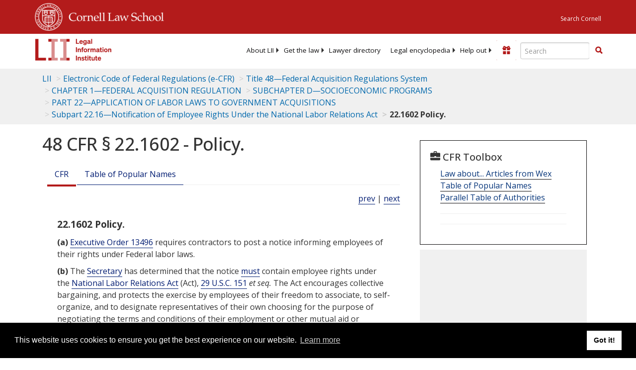

--- FILE ---
content_type: text/html; charset=UTF-8
request_url: https://www.law.cornell.edu/ajax/lii-fundraiser.php
body_size: 0
content:
{"enabled":"0","omitted":false,"onpage":"\/cfr\/text\/48\/22.1602"}

--- FILE ---
content_type: text/html; charset=utf-8
request_url: https://www.google.com/recaptcha/api2/aframe
body_size: 267
content:
<!DOCTYPE HTML><html><head><meta http-equiv="content-type" content="text/html; charset=UTF-8"></head><body><script nonce="NQk0rdIPAyKI9jW34zCP3Q">/** Anti-fraud and anti-abuse applications only. See google.com/recaptcha */ try{var clients={'sodar':'https://pagead2.googlesyndication.com/pagead/sodar?'};window.addEventListener("message",function(a){try{if(a.source===window.parent){var b=JSON.parse(a.data);var c=clients[b['id']];if(c){var d=document.createElement('img');d.src=c+b['params']+'&rc='+(localStorage.getItem("rc::a")?sessionStorage.getItem("rc::b"):"");window.document.body.appendChild(d);sessionStorage.setItem("rc::e",parseInt(sessionStorage.getItem("rc::e")||0)+1);localStorage.setItem("rc::h",'1769423363369');}}}catch(b){}});window.parent.postMessage("_grecaptcha_ready", "*");}catch(b){}</script></body></html>